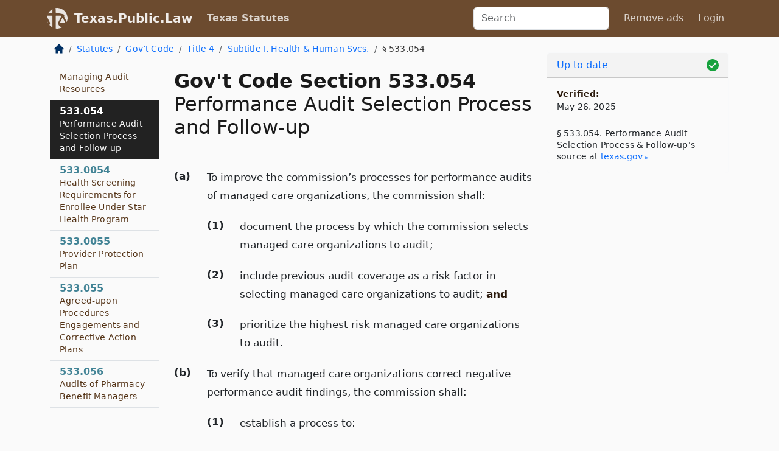

--- FILE ---
content_type: text/html; charset=utf-8
request_url: https://texas.public.law/statutes/tex._gov't_code_section_533.054
body_size: 9462
content:
<!DOCTYPE html>
<html lang='en'>
<head>
<meta charset='utf-8'>
<meta content='width=device-width, initial-scale=1, shrink-to-fit=no' name='viewport'>
<meta content='ie=edge' http-equiv='x-ua-compatible'>
  <!-- Google tag (gtag.js) -->
  <script async src="https://www.googletagmanager.com/gtag/js?id=G-H4FE23NSBJ" crossorigin="anonymous"></script>
  <script>
    window.dataLayer = window.dataLayer || [];
    function gtag(){dataLayer.push(arguments);}
    gtag('js', new Date());

    gtag('config', 'G-H4FE23NSBJ');
  </script>

<!-- Metadata -->
<title>Texas Government Code Section 533.054 – Performance Audit Selection Process and Follow-up</title>
<meta content='To improve the commission&#39;s processes for performance audits of managed care organizations, the commission shall, document the process by which the commission…' name='description'>

<link rel="canonical" href="https://texas.public.law/statutes/tex._gov't_code_section_533.054">

    <!-- Twitter Meta Tags -->
    <meta name="twitter:card"        content="summary">
    <meta name="twitter:site"        content="@law_is_code">
    <meta name="twitter:title"       content="Texas Government Code Section 533.054 – Performance Audit Selection Process and Follow-up">
    <meta name="twitter:description" content="To improve the commission&#39;s processes for performance audits of managed care organizations, the commission shall, document the process by which the commission…">

    <!-- Facebook Meta Tags -->
    <meta property="og:type"         content="article">
    <meta property="og:url"          content="https://texas.public.law/statutes/tex._gov&#39;t_code_section_533.054">
    <meta property="og:title"        content="Texas Government Code Section 533.054 – Performance Audit Selection Process and Follow-up">
    <meta property="og:determiner"   content="the">
    <meta property="og:description"  content="To improve the commission&#39;s processes for performance audits of managed care organizations, the commission shall, document the process by which the commission…">

    <meta property="article:author"  content="Tex. Legislature">

    <meta property="article:section" content="Government Code">

    <!-- Apple Meta Tags -->
    <meta property="og:site_name"     content="Texas.Public.Law">

    <!-- LinkedIn Meta Tags -->
    <meta property="og:title"        content="Texas Government Code Section 533.054 – Performance Audit Selection Process and Follow-up" name="title">

        <!-- Jurisdiction Icon -->

        <meta name="twitter:image"       content="https://texas.public.law/assets/jurisdiction/texas-c954d87af14b523b19b292236af483242aa1ca9007e0b96080fd9afcd3928858.png">
        <meta name="twitter:image:alt"   content="Texas icon">
        
        <link rel="apple-touch-icon"     href="https://texas.public.law/assets/jurisdiction/256x256/texas-178e7f7dd689fa81d78879372c59764dd65e7a08331c87f39f8232d2a004a913.png" sizes="256x256" >
        <meta property="og:image"        content="https://texas.public.law/assets/jurisdiction/256x256/texas-178e7f7dd689fa81d78879372c59764dd65e7a08331c87f39f8232d2a004a913.png">
        <meta property="og:image:type"   content="image/png">
        <meta property="og:image:width"  content="256">
        <meta property="og:image:height" content="256">
        <meta property="og:image:alt"    content="Texas icon">

<!-- CSS -->
<link rel="stylesheet" href="/assets/themes/texas-35119bae87c4848c7701319858ce77eecfe83ef8c5ef7cb5a90fc343078a3972.css">
<!-- Favicons -->
<!-- Platform-independent .ico -->
<link rel="icon" type="image/x-icon" href="/assets/favicon/favicon-1971bb419bcff8b826acfc6d31b7bcdaa84e2b889fb346f139d81d504e21301c.ico">
<!-- Generic Favicon -->
<link rel="icon" type="image/png" href="/assets/favicon/favicon-196x196-1a89cdc4f55cce907983623a3705b278153a4a7c3f4e937224c2f68263cdf079.png" sizes="196x196">
<!-- Apple -->
<link rel="icon" type="image/png" href="/assets/favicon/apple-touch-icon-152x152-34df06b5e2e93efe4b77219bb2f7c625e82b95f0bdadc5b066ec667d56fd329d.png" sizes="196x196">
<!-- Microsoft favicons -->
<meta content='#FFFFFF' name='msapplication-TileColor'>
<meta content='https://california.public.law/assets/favicon/mstile-144x144-1ff51a60a42438151b0aa8d2b8ecdaa867d9af9ede744983626c8263eb9051c5.png' name='msapplication-TileImage'>
<meta content='https://california.public.law/assets/favicon/mstile-310x150-ae54f5e235f629e5bbc1b3787980a0a0c790ccaaf7e6153f46e35480b9460a78.png' name='msapplication-wide310x150logo'>
<meta content='https://california.public.law/assets/favicon/mstile-310x310-c954d87af14b523b19b292236af483242aa1ca9007e0b96080fd9afcd3928858.png' name='msapplication-square310x310logo'>

<!-- Structured Data -->


  <script type="text/javascript" 
          async="async" 
          data-noptimize="1" 
          data-cfasync="false" 
          src="//scripts.pubnation.com/tags/94287298-70cd-4370-b788-e4f2e9fa8c06.js">
  </script>

</head>



<body data-environment="production" data-parent-path="/statutes/tex._gov't_code_title_4_subtitle_i" data-revision-ruby="2.2.29" data-revision-ts="2.1.14" data-sentry-dsn-javascript="https://bab07efcc3f7485259f5baf1f2b14d4b@o118555.ingest.us.sentry.io/4509024199901184" data-statute-number="533.054">

<!-- Logo and Navbar -->
<nav class='navbar navbar-expand-lg navbar-dark d-print-none' id='top-navbar'>
<div class='container'>
<a class='navbar-brand' href='https://texas.public.law'>
<img alt="Public.Law logo" height="34" width="34" src="/assets/logo/logo-white-on-transparent-68px-8727330fcdef91e245320acd7eb218bf7c3fc280a9ac48873293e89c65f1557a.png">
</a>
<a class='navbar-brand' href='https://texas.public.law'>
Texas.Public.Law
</a>
<button aria-controls='navbarSupportedContent' aria-expanded='false' aria-label='Toggle navigation' class='navbar-toggler' data-bs-target='#navbarSupportedContent' data-bs-toggle='collapse' type='button'>
<span class='navbar-toggler-icon'></span>
</button>
<div class='collapse navbar-collapse' id='navbarSupportedContent'>
<ul class='navbar-nav me-auto'>
<li class='nav-item active'>
<a class='nav-link' href='/statutes'>Texas Statutes</a>
</li>
<!-- Hack to add the ORCP if this is the Oregon site -->
</ul>
<!-- Small search form -->
<form class="form-inline my-2 my-lg-0 me-2" action="/search" accept-charset="UTF-8" method="get"><input type="search" name="term" id="term" value="" class="form-control mr-sm-2" placeholder="Search" aria-label="Search">
</form>
<ul class='navbar-nav me-right'>
<li class="nav-item rounded ms-1 me-1"><a class="nav-link rounded ms-1 me-1" href="https://www.public.law/pricing">Remove ads</a></li>
<li class="nav-item"><a class="nav-link" href="/users/sign_in">Login</a></li>
</ul>
</div>
</div>
</nav>

<div class='container'>
<div class='row'>
<div class='col-sm-10 col-print-12'>
<div class='d-print-none mb-4'>
  <script type="application/ld+json">
{"@context":"https://schema.org","@type":"BreadcrumbList","itemListElement":[{"@type":"ListItem","position":1,"item":"https://texas.public.law/","name":"\u003cimg alt=\"Home\" height=\"16\" width=\"16\" src=\"/assets/home-bdfd622f0da71bdae5658d6657246217fd7f910da9dce4be94da15f81e831120.svg\"\u003e"},{"@type":"ListItem","position":2,"item":"https://texas.public.law/statutes","name":"Statutes"},{"@type":"ListItem","position":3,"item":"https://texas.public.law/statutes/tex._gov't_code","name":"Gov’t Code"},{"@type":"ListItem","position":4,"item":"https://texas.public.law/statutes/tex._gov't_code_title_4","name":"Title 4"},{"@type":"ListItem","position":5,"item":"https://texas.public.law/statutes/tex._gov't_code_title_4_subtitle_i","name":"Subtitle I. Health \u0026 Human Svcs."},{"@type":"ListItem","position":6,"item":"https://texas.public.law/statutes/tex._gov't_code_section_533.054","name":"§ 533.054"}]}
</script>

<nav aria-label="breadcrumb">
  <ol class="breadcrumb">
      <li class="breadcrumb-item">
        <a href="https://texas.public.law/"><img alt="Home" height="16" width="16" src="/assets/home-bdfd622f0da71bdae5658d6657246217fd7f910da9dce4be94da15f81e831120.svg"></a>
      </li>
      <li class="breadcrumb-item">
        <a href="https://texas.public.law/statutes">Statutes</a>
      </li>
      <li class="breadcrumb-item">
        <a href="https://texas.public.law/statutes/tex._gov&#39;t_code">Gov’t Code</a>
      </li>
      <li class="breadcrumb-item">
        <a href="https://texas.public.law/statutes/tex._gov&#39;t_code_title_4">Title 4</a>
      </li>
      <li class="breadcrumb-item">
        <a href="https://texas.public.law/statutes/tex._gov&#39;t_code_title_4_subtitle_i">Subtitle I. Health &amp; Human Svcs.</a>
      </li>
    
      <li class="breadcrumb-item active" aria-current="page">
        § 533.054
      </li>
  </ol>
</nav> 

</div>


<div class='row'>
<div class='col-sm order-last'>
<article>
<div id='leaf-page-title'>
<h1 id='number_and_name'>
<span class='meta-name-and-number'>
<span class='d-none d-print-inline'>
Tex.
</span>
Gov&#39;t Code Section 533.054
</span>
<br>
<span id='name'>
Performance Audit Selection Process and Follow-up
</span>
</h1>
</div>

<hr class='d-none d-print-block top'>
<div id='leaf-statute-body'>
<section class="level-0 non-meta outline"><h2>(a)</h2> To improve the commission’s processes for performance audits of managed care organizations, the commission shall:</section>
<section class="level-1 non-meta outline"><h3>(1)</h3> document the process by which the commission selects managed care organizations to audit;</section>
<section class="level-1 non-meta outline"><h3>(2)</h3> include previous audit coverage as a risk factor in selecting managed care organizations to audit; <strong>and</strong></section>
<section class="level-1 non-meta outline"><h3>(3)</h3> prioritize the highest risk managed care organizations to audit.</section>
<section class="level-0 non-meta outline"><h2>(b)</h2> To verify that managed care organizations correct negative performance audit findings, the commission shall:</section>
<section class="level-1 non-meta outline"><h3>(1)</h3> establish a process to:</section>
<section class="level-2 non-meta outline"><h4>(A)</h4> document how the commission follows up on negative performance audit findings; <strong>and</strong></section>
<section class="level-2 non-meta outline"><h4>(B)</h4> verify that managed care organizations implement performance audit recommendations; <strong>and</strong></section>
<section class="level-1 non-meta outline"><h3>(2)</h3> establish and implement policies and procedures to:</section>
<section class="level-2 non-meta outline"><h4>(A)</h4> determine under what circumstances the commission must issue a corrective action plan to a managed care organization based on a performance audit; <strong>and</strong></section>
<section class="level-2 non-meta outline"><h4>(B)</h4> follow up on the managed care organization’s implementation of the corrective action plan.</section>
<section class="meta non-outline">Added by Acts 2017, 85th Leg., R.S., Ch. 909 (S.B. <a href="http://www.legis.state.tx.us/tlodocs/85R/billtext/html/SB00894F.HTM">894</a>), Sec. 4, eff. September 1, 2017.</section>
<section class="non-meta non-outline">Repealed by Acts 2023, 88th Leg., R.S., Ch. 769 (H.B. <a href="http://www.legis.state.tx.us/tlodocs/88R/billtext/html/HB04611F.HTM">4611</a>), Sec. 3.01(3), eff. April 1, 2025.</section>


<div class='d-print-none mt-5'>
<hr style='width: 33%; margin-left: 0;'>
<p class='small' style='line-height: 1.4em; letter-spacing: 0.01rem;'>
<cite>
<i>Source:</i>
<i>Section 533.054 — Performance Audit Selection Process and Follow-up</i>,<code> <a id="footer-source-link" rel="nofollow" href="https://statutes.capitol.texas.gov/Docs/GV/htm/GV.533.htm#533.054">https://statutes.&shy;capitol.&shy;texas.&shy;gov/Docs/GV/htm/GV.&shy;533.&shy;htm#533.&shy;054</a></code> (accessed May 26, 2025).
</cite>
</p>
</div>

</div>
</article>
</div>
<div class='col-sm-3 order-first d-none d-md-block d-print-none'>
<main class='sticky-top'>
<div class='d-flex flex-column align-items-stretch'>
<div class='list-group list-group-flush scrollarea border-end' id='sibling-nav'>
<a class='list-group-item list-group-item-action' href='tex._gov&#39;t_code_title_4_subtitle_i_chapter_521' id='n521'>521<br><span class='name'>General Provisions</span></a>
<a class='list-group-item list-group-item-action' href='tex._gov&#39;t_code_title_4_subtitle_i_chapter_522' id='n522'>522<br><span class='name'>Provisions Applicable to All Health and Human Services Agencies and Certain Other State Entities</span></a>
<a class='list-group-item list-group-item-action' href='tex._gov&#39;t_code_title_4_subtitle_i_chapter_523' id='n523'>523<br><span class='name'>Health and Human Services Commission</span></a>
<a class='list-group-item list-group-item-action' href='tex._gov&#39;t_code_title_4_subtitle_i_chapter_524' id='n524'>524<br><span class='name'>Authority over Health and Human Services System</span></a>
<a class='list-group-item list-group-item-action' href='tex._gov&#39;t_code_title_4_subtitle_i_chapter_525' id='n525'>525<br><span class='name'>General Powers and Duties of Commission and Executive Commissioner</span></a>
<a class='list-group-item list-group-item-action' href='tex._gov&#39;t_code_title_4_subtitle_i_chapter_526' id='n526'>526<br><span class='name'>Additional Powers and Duties of Commission and Executive Commissioner</span></a>
<a class='list-group-item list-group-item-action' href='tex._gov&#39;t_code_title_4_subtitle_i_chapter_531' id='n531'>531<br><span class='name'>Health and Human Services Commission</span></a>
<a class='list-group-item list-group-item-action' href='tex._gov&#39;t_code_title_4_subtitle_i_chapter_532' id='n532'>532<br><span class='name'>Medicaid Administration and Operation in General</span></a>
<a class='list-group-item list-group-item-action' href='tex._gov&#39;t_code_section_533.001' id='n533.001'>533.001<br><span class='name'>Definitions</span></a>
<a class='list-group-item list-group-item-action' href='tex._gov&#39;t_code_section_533.002' id='n533.002'>533.002<br><span class='name'>Purpose</span></a>
<a class='list-group-item list-group-item-action' href='tex._gov&#39;t_code_section_533.003' id='n533.003'>533.003<br><span class='name'>Considerations in Awarding Contracts</span></a>
<a class='list-group-item list-group-item-action' href='tex._gov&#39;t_code_section_533.004' id='n533.004'>533.004<br><span class='name'>Mandatory Contracts</span></a>
<a class='list-group-item list-group-item-action' href='tex._gov&#39;t_code_section_533.005' id='n533.005'>533.005<br><span class='name'>Required Contract Provisions</span></a>
<a class='list-group-item list-group-item-action' href='tex._gov&#39;t_code_section_533.006' id='n533.006'>533.006<br><span class='name'>Provider Networks</span></a>
<a class='list-group-item list-group-item-action' href='tex._gov&#39;t_code_section_533.007' id='n533.007'>533.007<br><span class='name'>Contract Compliance</span></a>
<a class='list-group-item list-group-item-action' href='tex._gov&#39;t_code_section_533.008' id='n533.008'>533.008<br><span class='name'>Marketing Guidelines</span></a>
<a class='list-group-item list-group-item-action' href='tex._gov&#39;t_code_section_533.009' id='n533.009'>533.009<br><span class='name'>Special Disease Management</span></a>
<a class='list-group-item list-group-item-action' href='tex._gov&#39;t_code_section_533.010' id='n533.010'>533.010<br><span class='name'>Special Protocols</span></a>
<a class='list-group-item list-group-item-action' href='tex._gov&#39;t_code_section_533.011' id='n533.011'>533.011<br><span class='name'>Public Notice</span></a>
<a class='list-group-item list-group-item-action' href='tex._gov&#39;t_code_section_533.012' id='n533.012'>533.012<br><span class='name'>Information for Fraud Control</span></a>
<a class='list-group-item list-group-item-action' href='tex._gov&#39;t_code_section_533.013' id='n533.013'>533.013<br><span class='name'>Premium Payment Rate Determination</span></a>
<a class='list-group-item list-group-item-action' href='tex._gov&#39;t_code_section_533.014' id='n533.014'>533.014<br><span class='name'>Profit Sharing</span></a>
<a class='list-group-item list-group-item-action' href='tex._gov&#39;t_code_section_533.015' id='n533.015'>533.015<br><span class='name'>Coordination of External Oversight Activities</span></a>
<a class='list-group-item list-group-item-action' href='tex._gov&#39;t_code_section_533.016' id='n533.016'>533.016<br><span class='name'>Provider Reporting of Encounter Data</span></a>
<a class='list-group-item list-group-item-action' href='tex._gov&#39;t_code_section_533.017' id='n533.017'>533.017<br><span class='name'>Qualifications of Certifier of Encounter Data</span></a>
<a class='list-group-item list-group-item-action' href='tex._gov&#39;t_code_section_533.018' id='n533.018'>533.018<br><span class='name'>Certification of Encounter Data</span></a>
<a class='list-group-item list-group-item-action' href='tex._gov&#39;t_code_section_533.019' id='n533.019'>533.019<br><span class='name'>Value-added Services</span></a>
<a class='list-group-item list-group-item-action' href='tex._gov&#39;t_code_section_533.020' id='n533.020'>533.020<br><span class='name'>Managed Care Organizations: Fiscal Solvency and Complaint System Guidelines</span></a>
<a class='list-group-item list-group-item-action' href='tex._gov&#39;t_code_section_533.021' id='n533.021'>533.021<br><span class='name'>Community Health Workers</span></a>
<a class='list-group-item list-group-item-action' href='tex._gov&#39;t_code_section_533.0025' id='n533.0025'>533.0025<br><span class='name'>Delivery of Services</span></a>
<a class='list-group-item list-group-item-action' href='tex._gov&#39;t_code_section_533.0026' id='n533.0026'>533.0026<br><span class='name'>Direct Access to Eye Health Care Services Under Medicaid Managed Care Model or Arrangement</span></a>
<a class='list-group-item list-group-item-action' href='tex._gov&#39;t_code_section_533.0027' id='n533.0027'>533.0027<br><span class='name'>Procedures to Ensure Certain Recipients Are Enrolled in Same Managed Care Plan</span></a>
<a class='list-group-item list-group-item-action' href='tex._gov&#39;t_code_section_533.0029' id='n533.0029'>533.0029<br><span class='name'>Promotion and Principles of Patient-centered Medical Homes for Recipients</span></a>
<a class='list-group-item list-group-item-action' href='tex._gov&#39;t_code_section_533.0031' id='n533.0031'>533.0031<br><span class='name'>Medicaid Managed Care Plan Accreditation</span></a>
<a class='list-group-item list-group-item-action' href='tex._gov&#39;t_code_section_533.0035' id='n533.0035'>533.0035<br><span class='name'>Certification by Commission</span></a>
<a class='list-group-item list-group-item-action' href='tex._gov&#39;t_code_section_533.038' id='n533.038'>533.038<br><span class='name'>Coordination of Benefits</span></a>
<a class='list-group-item list-group-item-action' href='tex._gov&#39;t_code_section_533.039' id='n533.039'>533.039<br><span class='name'>Delivery of Benefits Using Telecommunications and Information Technology</span></a>
<a class='list-group-item list-group-item-action' href='tex._gov&#39;t_code_section_533.051' id='n533.051'>533.051<br><span class='name'>Definitions</span></a>
<a class='list-group-item list-group-item-action' href='tex._gov&#39;t_code_section_533.0051' id='n533.0051'>533.0051<br><span class='name'>Performance Measures and Incentives for Value-based Contracts</span></a>
<a class='list-group-item list-group-item-action' href='tex._gov&#39;t_code_section_533.0052' id='n533.0052'>533.0052<br><span class='name'>Star Health Program: Trauma-informed Care Training</span></a>
<a class='list-group-item list-group-item-action' href='tex._gov&#39;t_code_section_533.052' id='n533.052'>533.052<br><span class='name'>Applicability and Construction of Subchapter</span></a>
<a class='list-group-item list-group-item-action' href='tex._gov&#39;t_code_section_533.0053' id='n533.0053'>533.0053<br><span class='name'>Compliance with Texas Health Steps</span></a>
<a class='list-group-item list-group-item-action' href='tex._gov&#39;t_code_section_533.053' id='n533.053'>533.053<br><span class='name'>Overall Strategy for Managing Audit Resources</span></a>
<a class='list-group-item list-group-item-action' href='tex._gov&#39;t_code_section_533.054' id='n533.054'>533.054<br><span class='name'>Performance Audit Selection Process and Follow-up</span></a>
<a class='list-group-item list-group-item-action' href='tex._gov&#39;t_code_section_533.0054' id='n533.0054'>533.0054<br><span class='name'>Health Screening Requirements for Enrollee Under Star Health Program</span></a>
<a class='list-group-item list-group-item-action' href='tex._gov&#39;t_code_section_533.0055' id='n533.0055'>533.0055<br><span class='name'>Provider Protection Plan</span></a>
<a class='list-group-item list-group-item-action' href='tex._gov&#39;t_code_section_533.055' id='n533.055'>533.055<br><span class='name'>Agreed-upon Procedures Engagements and Corrective Action Plans</span></a>
<a class='list-group-item list-group-item-action' href='tex._gov&#39;t_code_section_533.056' id='n533.056'>533.056<br><span class='name'>Audits of Pharmacy Benefit Managers</span></a>
<a class='list-group-item list-group-item-action' href='tex._gov&#39;t_code_section_533.0056' id='n533.0056'>533.0056<br><span class='name'>Star Health Program: Notification of Placement Change</span></a>
<a class='list-group-item list-group-item-action' href='tex._gov&#39;t_code_section_533.057' id='n533.057'>533.057<br><span class='name'>Collection of Costs for Audit-related Services</span></a>
<a class='list-group-item list-group-item-action' href='tex._gov&#39;t_code_section_533.058' id='n533.058'>533.058<br><span class='name'>Collection Activities Related to Profit Sharing</span></a>
<a class='list-group-item list-group-item-action' href='tex._gov&#39;t_code_section_533.059' id='n533.059'>533.059<br><span class='name'>Use of Information from External Quality Reviews</span></a>
<a class='list-group-item list-group-item-action' href='tex._gov&#39;t_code_section_533.060' id='n533.060'>533.060<br><span class='name'>Security and Processing Controls over Information Technology Systems</span></a>
<a class='list-group-item list-group-item-action' href='tex._gov&#39;t_code_section_533.0061' id='n533.0061'>533.0061<br><span class='name'>Provider Access Standards</span></a>
<a class='list-group-item list-group-item-action' href='tex._gov&#39;t_code_section_533.0062' id='n533.0062'>533.0062<br><span class='name'>Penalties and Other Remedies for Failure to Comply with Provider Access Standards</span></a>
<a class='list-group-item list-group-item-action' href='tex._gov&#39;t_code_section_533.0063' id='n533.0063'>533.0063<br><span class='name'>Provider Network Directories</span></a>
<a class='list-group-item list-group-item-action' href='tex._gov&#39;t_code_section_533.0064' id='n533.0064'>533.0064<br><span class='name'>Expedited Credentialing Process for Certain Providers</span></a>
<a class='list-group-item list-group-item-action' href='tex._gov&#39;t_code_section_533.0065' id='n533.0065'>533.0065<br><span class='name'>Frequency of Provider Credentialing</span></a>
<a class='list-group-item list-group-item-action' href='tex._gov&#39;t_code_section_533.0066' id='n533.0066'>533.0066<br><span class='name'>Provider Incentives</span></a>
<a class='list-group-item list-group-item-action' href='tex._gov&#39;t_code_section_533.0067' id='n533.0067'>533.0067<br><span class='name'>Eye Health Care Service Providers</span></a>
<a class='list-group-item list-group-item-action' href='tex._gov&#39;t_code_section_533.071' id='n533.071'>533.071<br><span class='name'>Preferred Drug List Exceptions</span></a>
<a class='list-group-item list-group-item-action' href='tex._gov&#39;t_code_section_533.0071' id='n533.0071'>533.0071<br><span class='name'>Administration of Contracts</span></a>
<a class='list-group-item list-group-item-action' href='tex._gov&#39;t_code_section_533.0072' id='n533.0072'>533.0072<br><span class='name'>Internet Posting of Sanctions Imposed for Contractual Violations</span></a>
<a class='list-group-item list-group-item-action' href='tex._gov&#39;t_code_section_533.0073' id='n533.0073'>533.0073<br><span class='name'>Medical Director Qualifications</span></a>
<a class='list-group-item list-group-item-action' href='tex._gov&#39;t_code_section_533.0075' id='n533.0075'>533.0075<br><span class='name'>Recipient Enrollment</span></a>
<a class='list-group-item list-group-item-action' href='tex._gov&#39;t_code_section_533.0076' id='n533.0076'>533.0076<br><span class='name'>Limitations on Recipient Disenrollment</span></a>
<a class='list-group-item list-group-item-action' href='tex._gov&#39;t_code_section_533.0077' id='n533.0077'>533.0077<br><span class='name'>Statewide Effort to Promote Maintenance of Eligibility</span></a>
<a class='list-group-item list-group-item-action' href='tex._gov&#39;t_code_section_533.083' id='n533.083'>533.083<br><span class='name'>Assessment and Implementation of Pilot Program Findings</span></a>
<a class='list-group-item list-group-item-action' href='tex._gov&#39;t_code_section_533.0091' id='n533.0091'>533.0091<br><span class='name'>Sickle Cell Disease Treatment</span></a>
<a class='list-group-item list-group-item-action' href='tex._gov&#39;t_code_section_533.0131' id='n533.0131'>533.0131<br><span class='name'>Use of Encounter Data in Determining Premium Payment Rates</span></a>
<a class='list-group-item list-group-item-action' href='tex._gov&#39;t_code_section_533.0132' id='n533.0132'>533.0132<br><span class='name'>State Taxes</span></a>
<a class='list-group-item list-group-item-action' href='tex._gov&#39;t_code_section_533.0161' id='n533.0161'>533.0161<br><span class='name'>Monitoring of Psychotropic Drug Prescriptions for Certain Children</span></a>
<a class='list-group-item list-group-item-action' href='tex._gov&#39;t_code_section_533.00253' id='n533.00253'>533.00253<br><span class='name'>Star Kids Medicaid Managed Care Program</span></a>
<a class='list-group-item list-group-item-action' href='tex._gov&#39;t_code_section_533.00254' id='n533.00254'>533.00254<br><span class='name'>Star Kids Managed Care Advisory Committee</span></a>
<a class='list-group-item list-group-item-action' href='tex._gov&#39;t_code_section_533.00255' id='n533.00255'>533.00255<br><span class='name'>Behavioral Health and Physical Health Services Network</span></a>
<a class='list-group-item list-group-item-action' href='tex._gov&#39;t_code_section_533.00256' id='n533.00256'>533.00256<br><span class='name'>Managed Care Clinical Improvement Program</span></a>
<a class='list-group-item list-group-item-action' href='tex._gov&#39;t_code_section_533.00257' id='n533.00257'>533.00257<br><span class='name'>Delivery of Medical Transportation Program Services Through Managed Transportation Organization</span></a>
<a class='list-group-item list-group-item-action' href='tex._gov&#39;t_code_section_533.00258' id='n533.00258'>533.00258<br><span class='name'>Nonmedical Transportation Services Under Medicaid Managed Care Program</span></a>
<a class='list-group-item list-group-item-action' href='tex._gov&#39;t_code_section_533.00282' id='n533.00282'>533.00282<br><span class='name'>Utilization Review and Prior Authorization Procedures</span></a>
<a class='list-group-item list-group-item-action' href='tex._gov&#39;t_code_section_533.00283' id='n533.00283'>533.00283<br><span class='name'>Annual Review of Prior Authorization Requirements</span></a>
<a class='list-group-item list-group-item-action' href='tex._gov&#39;t_code_section_533.00284' id='n533.00284'>533.00284<br><span class='name'>Reconsideration Following Adverse Determinations on Certain Prior Authorization Requests</span></a>
<a class='list-group-item list-group-item-action' href='tex._gov&#39;t_code_section_533.00511' id='n533.00511'>533.00511<br><span class='name'>Quality-based Enrollment Incentive Program for Managed Care Organizations</span></a>
<a class='list-group-item list-group-item-action' href='tex._gov&#39;t_code_section_533.00515' id='n533.00515'>533.00515<br><span class='name'>Medication Therapy Management</span></a>
<a class='list-group-item list-group-item-action' href='tex._gov&#39;t_code_section_533.00521' id='n533.00521'>533.00521<br><span class='name'>Star Health Program: Health Care for Foster Children</span></a>
<a class='list-group-item list-group-item-action' href='tex._gov&#39;t_code_section_533.00522' id='n533.00522'>533.00522<br><span class='name'>Star Health Program: Mental Health Providers</span></a>
<a class='list-group-item list-group-item-action' href='tex._gov&#39;t_code_section_533.00531' id='n533.00531'>533.00531<br><span class='name'>Medicaid Benefits for Certain Children Formerly in Foster Care</span></a>
<a class='list-group-item list-group-item-action' href='tex._gov&#39;t_code_section_533.00751' id='n533.00751'>533.00751<br><span class='name'>Recipient Directory</span></a>
<a class='list-group-item list-group-item-action' href='tex._gov&#39;t_code_section_533.01315' id='n533.01315'>533.01315<br><span class='name'>Reimbursement for Services Provided Outside of Regular Business Hours</span></a>
<a class='list-group-item list-group-item-action' href='tex._gov&#39;t_code_section_533.002551' id='n533.002551'>533.002551<br><span class='name'>Monitoring of Compliance with Behavioral Health Integration</span></a>
<a class='list-group-item list-group-item-action' href='tex._gov&#39;t_code_section_533.002552' id='n533.002552'>533.002552<br><span class='name'>Targeted Case Management and Psychiatric Rehabilitative Services for Children, Adolescents, and Families</span></a>
<a class='list-group-item list-group-item-action' href='tex._gov&#39;t_code_section_533.002553' id='n533.002553'>533.002553<br><span class='name'>Behavioral Health Services Provided Through Third Party or Subsidiary</span></a>
<a class='list-group-item list-group-item-action' href='tex._gov&#39;t_code_section_533.002555' id='n533.002555'>533.002555<br><span class='name'>Transition of Case Management for Children and Pregnant Women Program Recipients to Managed Care Program</span></a>
<a class='list-group-item list-group-item-action' href='tex._gov&#39;t_code_section_533.002571' id='n533.002571'>533.002571<br><span class='name'>Delivery of Nonemergency Transportation Services to Certain Medicaid Recipients Through Medicaid Managed Care Organization</span></a>
<a class='list-group-item list-group-item-action' href='tex._gov&#39;t_code_section_533.002581' id='n533.002581'>533.002581<br><span class='name'>Delivery of Nonmedical Transportation Services Under Medicaid Managed Care Program</span></a>
<a class='list-group-item list-group-item-action' href='tex._gov&#39;t_code_section_533.002821' id='n533.002821'>533.002821<br><span class='name'>Prior Authorization Procedures for Hospitalized Recipient</span></a>
<a class='list-group-item list-group-item-action' href='tex._gov&#39;t_code_section_533.002841' id='n533.002841'>533.002841<br><span class='name'>Maximum Period for Prior Authorization Decision</span></a>
<a class='list-group-item list-group-item-action' href='tex._gov&#39;t_code_title_4_subtitle_i_chapter_534' id='n534'>534<br><span class='name'>System Redesign for Delivery of Medicaid Acute Care Services and Long-term Services and Supports to Persons with an Intellectual or Developmental Disability</span></a>
<a class='list-group-item list-group-item-action' href='tex._gov&#39;t_code_title_4_subtitle_i_chapter_535' id='n535'>535<br><span class='name'>Provision of Human Services and Other</span></a>
<a class='list-group-item list-group-item-action' href='tex._gov&#39;t_code_title_4_subtitle_i_chapter_536' id='n536'>536<br><span class='name'>Medicaid and the Child Health Plan Program: Quality-based Outcomes and Payments</span></a>
<a class='list-group-item list-group-item-action' href='tex._gov&#39;t_code_title_4_subtitle_i_chapter_537' id='n537'>537<br><span class='name'>Medicaid Reform Waiver</span></a>
<a class='list-group-item list-group-item-action' href='tex._gov&#39;t_code_title_4_subtitle_i_chapter_538' id='n538'>538<br><span class='name'>Medicaid Quality Improvement Process for Clinical Initiatives</span></a>
<a class='list-group-item list-group-item-action' href='tex._gov&#39;t_code_section_539.001' id='n539.001'>539.001<br><span class='name'>Definition</span></a>
<a class='list-group-item list-group-item-action' href='tex._gov&#39;t_code_section_539.002' id='n539.002'>539.002<br><span class='name'>Grants for Establishment and Expansion of Community Collaboratives</span></a>
<a class='list-group-item list-group-item-action' href='tex._gov&#39;t_code_section_539.003' id='n539.003'>539.003<br><span class='name'>Acceptable Uses of Grant Money</span></a>
<a class='list-group-item list-group-item-action' href='tex._gov&#39;t_code_section_539.004' id='n539.004'>539.004<br><span class='name'>Elements of Community Collaboratives</span></a>
<a class='list-group-item list-group-item-action' href='tex._gov&#39;t_code_section_539.005' id='n539.005'>539.005<br><span class='name'>Outcome Measures for Community Collaboratives</span></a>
<a class='list-group-item list-group-item-action' href='tex._gov&#39;t_code_section_539.006' id='n539.006'>539.006<br><span class='name'>Annual Review of Outcome Measures</span></a>
<a class='list-group-item list-group-item-action' href='tex._gov&#39;t_code_section_539.007' id='n539.007'>539.007<br><span class='name'>Reduction and Cessation of Funding</span></a>
<a class='list-group-item list-group-item-action' href='tex._gov&#39;t_code_section_539.008' id='n539.008'>539.008<br><span class='name'>Rules</span></a>
<a class='list-group-item list-group-item-action' href='tex._gov&#39;t_code_section_539.009' id='n539.009'>539.009<br><span class='name'>Administrative Costs</span></a>
<a class='list-group-item list-group-item-action' href='tex._gov&#39;t_code_section_539.010' id='n539.010'>539.010<br><span class='name'>Biennial Report</span></a>
<a class='list-group-item list-group-item-action' href='tex._gov&#39;t_code_section_539.0051' id='n539.0051'>539.0051<br><span class='name'>Plan Required for Certain Community Collaboratives</span></a>
<a class='list-group-item list-group-item-action' href='tex._gov&#39;t_code_title_4_subtitle_i_chapter_540' id='n540'>540<br><span class='name'>Medicaid Managed Care Program</span></a>
<a class='list-group-item list-group-item-action' href='tex._gov&#39;t_code_title_4_subtitle_i_chapter_540a' id='n540A'>540A<br><span class='name'>Medicaid Managed Transportation Services</span></a>
<a class='list-group-item list-group-item-action' href='tex._gov&#39;t_code_title_4_subtitle_i_chapter_541' id='n541'>541<br><span class='name'>Pediatric Tele-connectivity Resource Program for Rural Texas</span></a>
<a class='list-group-item list-group-item-action' href='tex._gov&#39;t_code_title_4_subtitle_i_chapter_542' id='n542'>542<br><span class='name'>System Redesign for Delivery of Medicaid Acute Care Services and Long-term Services and Supports to Individuals with an Intellectual or Developmental Disability</span></a>
<a class='list-group-item list-group-item-action' href='tex._gov&#39;t_code_title_4_subtitle_i_chapter_543' id='n543'>543<br><span class='name'>Clinical Initiatives to Improve Medicaid Quality of Care and Cost-effectiveness</span></a>
<a class='list-group-item list-group-item-action' href='tex._gov&#39;t_code_title_4_subtitle_i_chapter_543a' id='n543A'>543A<br><span class='name'>Quality-based Outcomes and Payments Under Medicaid and Child Health Plan Program</span></a>
<a class='list-group-item list-group-item-action' href='tex._gov&#39;t_code_title_4_subtitle_i_chapter_544' id='n544'>544<br><span class='name'>Fraud, Waste, Abuse, and Overcharges Relating to Health and Human Services</span></a>
<a class='list-group-item list-group-item-action' href='tex._gov&#39;t_code_title_4_subtitle_i_chapter_545' id='n545'>545<br><span class='name'>Certain Public Assistance Benefits</span></a>
<a class='list-group-item list-group-item-action' href='tex._gov&#39;t_code_title_4_subtitle_i_chapter_546' id='n546'>546<br><span class='name'>Long-term Care and Support Options for Individuals with Disabilities and Elderly Individuals</span></a>
<a class='list-group-item list-group-item-action' href='tex._gov&#39;t_code_title_4_subtitle_i_chapter_547' id='n547'>547<br><span class='name'>Mental Health and Substance Use Services</span></a>
<a class='list-group-item list-group-item-action' href='tex._gov&#39;t_code_title_4_subtitle_i_chapter_547a' id='n547A'>547A<br><span class='name'>Community Collaboratives</span></a>
<a class='list-group-item list-group-item-action' href='tex._gov&#39;t_code_title_4_subtitle_i_chapter_548' id='n548'>548<br><span class='name'>Health Care Services Provided Through Tele-connective Means</span></a>
<a class='list-group-item list-group-item-action' href='tex._gov&#39;t_code_title_4_subtitle_i_chapter_549' id='n549'>549<br><span class='name'>Provision of Drugs and Drug Information</span></a>
<a class='list-group-item list-group-item-action' href='tex._gov&#39;t_code_title_4_subtitle_i_chapter_550' id='n550'>550<br><span class='name'>Human Services and Other Social Services Provided Through Faith- and Community-based Organizations</span></a>

</div>
</div>
</main>
</div>

</div>

</div>
<div class='col-sm-2 d-print-none d-none d-lg-block'>
<!-- Right Side Bar -->
<div class='card border-light mb-1 mt-3'>
<div class='card-header'>
<span>
<img alt="Green check means up to date." style="width: 20px; float: right; margin-top: 2px" width="20" height="20" src="/assets/checked-dark-green-2857f87605b971587a477f5d9beafb3c3a76b47b8a4b5dcecbf01b27418206c1.svg">
</span>
<span>
<a class="card-link" href="https://texas.public.law/statutes/information-about-updates">Up to date</a>
</span>
</div>
<div class='card-body'>
<p class='mb-1 card-text small' style='line-height: 1.5em; letter-spacing: 0.01rem'>
<strong>Verified:</strong>
<br>
May 26, 2025
</p>
<p class='card-text mt-4 small' style='line-height: 1.4em; letter-spacing: 0.01rem'>
<cite>
§ 533.054. Performance Audit Selection Process &amp; Follow-up's source at
<a class="source-link external" rel="nofollow" href="https://statutes.capitol.texas.gov/Docs/GV/htm/GV.533.htm#533.054">texas​.gov</a>
</cite>
</p>
</div>
</div>






</div>
</div>
<hr class='bottom'>
<footer>
<div class='d-print-none'>
<div class='row'>
<div class='col-sm-3' id='stay-connected'>
<h2>Stay Connected</h2>
<p>
Join thousands of people who receive monthly site updates.
</p>
<p>
<a class='btn btn-primary' href='https://eepurl.com/dqx2dj' id='temp-subscribe' role='button'>Subscribe</a>
</p>
<p id='social-icons'>
<a href="https://www.instagram.com/law.is.code/"><img alt="Instagram" loading="lazy" decoding="async" height="50" width="50" src="/assets/social/instagram-logo-840401f66d7e41fb9696f8e077c49b550e669a1a613e2612a7ba18aa2c53776d.svg"></a>
<a href="https://www.facebook.com/PublicDotLaw"><img alt="Facebook" loading="lazy" decoding="async" height="50" width="50" src="/assets/social/facebook-logo-button-a44d2115afa1417c74235fd98657a42b6602af1b47332364fa6627a80e5a61ff.svg"></a>
<a href="https://twitter.com/law_is_code"><img alt="Twitter" loading="lazy" decoding="async" height="50" width="50" src="/assets/social/twitter-logo-button-39f7c16ed398ca50006cd9a20dc33da44f7110bc26dbe7ec8980cbd9fc44cdc6.svg"></a>
<a href="https://github.com/public-law/"><img alt="Our GitHub Page" loading="lazy" decoding="async" height="50" width="50" src="/assets/social/github-logo-b4302181192a1d29bb4b020699926827cea1717d423541ad0ec8b318cda6ff97.svg"></a>
</p>
</div>
<div class='col-sm-4'>
<h2>Get Legal Help</h2>
<p class='mb-4'>
The <a class="external" href="https://www.texasbar.com/">State Bar of Texas</a> runs a service for finding
an attorney in good standing. Initial consultations
are usually free or discounted: <a class="external" href="https://www.texasbar.com/AM/Template.cfm?Section=Lawyer_Referral_Service_LRIS_">Lawyer Referral &amp; Information Service (LRIS)</a>
</p>
<h2>Committed to Public Service</h2>
<p>
We will always provide free access to the current law. In addition,
<a href='https://blog.public.law/automatic-upgrade-for-non-profit-educational-and-govt-users/'>we provide special support</a>
for non-profit, educational, and government users. Through social
entre­pre­neurship, we’re lowering the cost of legal services and
increasing citizen access.
</p>
</div>
<div class='col-sm-5'>
<nav>
<h2>Navigate</h2>
<div class='row'>
<div class='col-sm-4'>
<ul class='compact'>
<li class='mb-2'><a href="https://www.public.law/legal-help-services">Find a Lawyer</a></li>
<li class='mb-2'><a href="https://blog.public.law">Blog</a></li>
<li class='mb-2'><a href="https://www.public.law/about-us">About Us</a></li>
<li class='mb-2'><a href="https://www.public.law/api-info">API</a></li>
<li class='mb-2'><a href="https://www.public.law/contact-us">Contact Us</a></li>
<li class='mb-2'><a href="https://www.public.law/blog">Reports</a></li>
<li class='mb-2'><a href="https://www.public.law/sources">Secondary Sources</a></li>
<li class='mb-2'><a href="https://www.public.law/privacy-policy">Privacy Policy</a></li>
</ul>
</div>
<div class='col-sm-8'>
<table class='table table-sm table-borderless table-light'>
<tbody>
<tr>
<th>California:</th>
<td><a href="https://california.public.law/codes">Codes</a></td>
</tr>
<tr>
<th>Colorado:</th>
<td><a href="https://colorado.public.law/statutes">C.R.S.</a></td>
</tr>
<tr>
<th>Florida:</th>
<td><a href="https://florida.public.law/statutes">Statutes</a></td>
</tr>
<tr>
<th>Nevada:</th>
<td><a href="https://nevada.public.law/statutes">NRS</a></td>
</tr>
<tr>
<th>New York:</th>
<td><a href="https://newyork.public.law/laws">Laws</a></td>
</tr>
<tr>
<th>Oregon:</th>
<td><a href="https://oregon.public.law/rules">OAR</a>, <a href="https://oregon.public.law/statutes">ORS</a></td>
</tr>
<tr>
<th>Texas:</th>
<td><a href="https://texas.public.law/statutes">Statutes</a></td>
</tr>
<tr>
<th>World:</th>
<td><a href="https://www.public.law/world/rome_statute">Rome Statute</a>, <a href="https://www.public.law/dictionary">International Dictionary</a></td>
</tr>
</tbody>
</table>
</div>
</div>
</nav>
</div>
</div>

</div>
<div class='d-none d-print-block'>
<p class='small'>
<i>Location:</i>
<code>https://texas.public.law/statutes/tex._gov&#39;t_code_section_533.054</code>
</p>
<p class='small'>
<i>Original Source:</i>
<i>Section 533.054 — Performance Audit Selection Process and Follow-up</i>,
<code>https://statutes.&shy;capitol.&shy;texas.&shy;gov/Docs/GV/htm/GV.&shy;533.&shy;htm#533.&shy;054</code>
(last ac&shy;cessed May 10, 2025).
</p>

</div>
</footer>

<!-- Modal -->
<div class="modal fade" id="intentionallyBlankModal" tabindex="-1" aria-labelledby="intentionallyBlankModalLabel" aria-hidden="true">
    <div class="modal-dialog modal-dialog-centered">
      <div class="modal-content">
        <div class="modal-header">
          <h5 class="modal-title" id="intentionallyBlankModalLabel">Blank Outline Levels</h5>
          <button type="button" class="close" data-bs-dismiss="modal" aria-label="Close">
            <span aria-hidden="true">&times;</span>
          </button>
        </div>
        <div class="modal-body">
          <p>
          The legislature occasionally skips outline levels.
          For example:
          </p>

<pre>(3) A person may apply [...]
(4)(a) A person petitioning for relief [...]</pre>

          <p>
            In this example, <strong>(3)</strong>, <strong>(4)</strong>,
            and <strong>(4)(a)</strong> are all outline levels, but 
            <strong>(4)</strong> was
            omitted by its authors. It's only implied. This presents an
            interesting challenge when laying out the text. We've
            decided to display a blank section with this note, in order
            to aide readability.
          </p>

          <div class="alert alert-info" role="alert">
            <strong>Trust but verify.</strong>
              <cite>
                <a class="source-link external" rel="nofollow" href="https://statutes.capitol.texas.gov/Docs/GV/htm/GV.533.htm#533.054">Here is the original source for section 533.054</a>
              </cite>
          </div>

          <p>
            Do you have an opinion about this solution?
            <a href="https://www.public.law/contact-us">Drop us a line.</a>
          </p>
        </div>
        <div class="modal-footer">
          <button type="button" class="btn btn-primary" data-bs-dismiss="modal">Close</button>
        </div>
      </div>
    </div>
  </div>

</div>
    <script src="https://js.sentry-cdn.com/bab07efcc3f7485259f5baf1f2b14d4b.min.js" crossorigin="anonymous"></script>

<script src="/assets/application-8807a6c505c369ecf132761755ed2343e2aa03aad8dedd9e32a7ca33c042fd94.js" type="module"></script>
</body>

</html>
